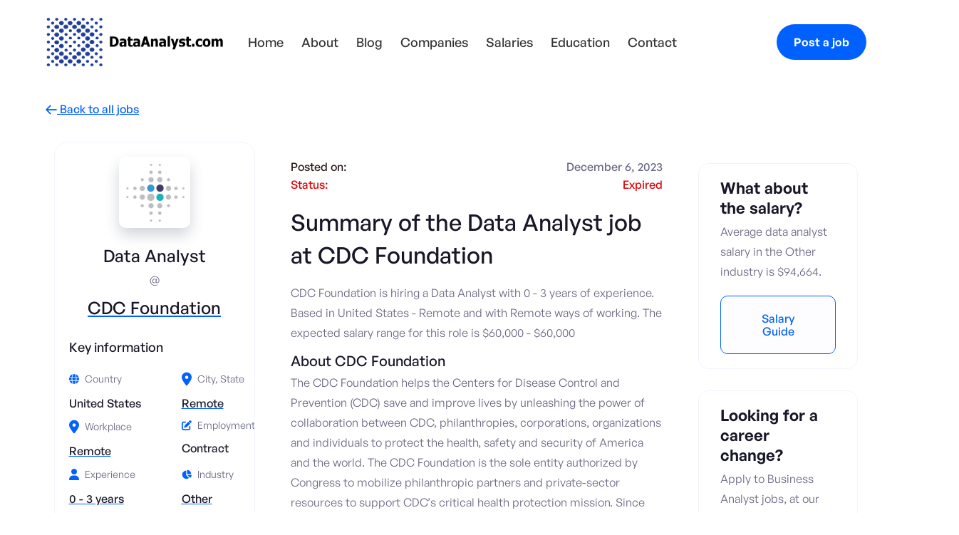

--- FILE ---
content_type: text/html; charset=utf-8
request_url: https://www.dataanalyst.com/job/data-analyst-eb9f4
body_size: 15132
content:
<!DOCTYPE html><!-- Last Published: Wed Dec 10 2025 23:16:08 GMT+0000 (Coordinated Universal Time) --><html data-wf-domain="www.dataanalyst.com" data-wf-page="63a755adecd82620edc8648f" data-wf-site="6357ed6d70d64d11de1de16e" lang="en" data-wf-collection="63a755adecd8268453c864e3" data-wf-item-slug="data-analyst-eb9f4"><head><meta charset="utf-8"/><title>Data Analyst job at CDC Foundation</title><meta content="CDC Foundation is hiring a  Data Analyst, offering $60,000 - $60,000 salary per year. Easily apply, and get hired. New Data Analyst jobs added daily." name="description"/><meta content="Data Analyst job at CDC Foundation" property="og:title"/><meta content="CDC Foundation is hiring a  Data Analyst, offering $60,000 - $60,000 salary per year. Easily apply, and get hired. New Data Analyst jobs added daily." property="og:description"/><meta content="https://cdn.prod.website-files.com/6357ed6d70d64dc6b11de190/658f35cd773e50443aee5804_651fd53aeaf50d50d7d1cdbd_wvVvcSMJgUwdqcsky3SwD960-WX3yeQVkuInLytn_A0.jpeg" property="og:image"/><meta content="Data Analyst job at CDC Foundation" property="twitter:title"/><meta content="CDC Foundation is hiring a  Data Analyst, offering $60,000 - $60,000 salary per year. Easily apply, and get hired. New Data Analyst jobs added daily." property="twitter:description"/><meta content="https://cdn.prod.website-files.com/6357ed6d70d64dc6b11de190/658f35cd773e50443aee5804_651fd53aeaf50d50d7d1cdbd_wvVvcSMJgUwdqcsky3SwD960-WX3yeQVkuInLytn_A0.jpeg" property="twitter:image"/><meta property="og:type" content="website"/><meta content="summary_large_image" name="twitter:card"/><meta content="width=device-width, initial-scale=1" name="viewport"/><link href="https://cdn.prod.website-files.com/6357ed6d70d64d11de1de16e/css/test-job-boad-14e04479e0506e36c5e86cb48.webflow.shared.438c0c954.min.css" rel="stylesheet" type="text/css"/><link href="https://fonts.googleapis.com" rel="preconnect"/><link href="https://fonts.gstatic.com" rel="preconnect" crossorigin="anonymous"/><script src="https://ajax.googleapis.com/ajax/libs/webfont/1.6.26/webfont.js" type="text/javascript"></script><script type="text/javascript">WebFont.load({  google: {    families: ["Montserrat:100,100italic,200,200italic,300,300italic,400,400italic,500,500italic,600,600italic,700,700italic,800,800italic,900,900italic","Open Sans:300,300italic,400,400italic,600,600italic,700,700italic,800,800italic"]  }});</script><script type="text/javascript">!function(o,c){var n=c.documentElement,t=" w-mod-";n.className+=t+"js",("ontouchstart"in o||o.DocumentTouch&&c instanceof DocumentTouch)&&(n.className+=t+"touch")}(window,document);</script><link href="https://cdn.prod.website-files.com/6357ed6d70d64d11de1de16e/64ecfcb29835498ed88675c1_favicon-32x32.png" rel="shortcut icon" type="image/x-icon"/><link href="https://cdn.prod.website-files.com/6357ed6d70d64d11de1de16e/637509b2335ded0f395ef05b_webclip.png" rel="apple-touch-icon"/><link href="rss.xml" rel="alternate" title="RSS Feed" type="application/rss+xml"/><script async="" src="https://www.googletagmanager.com/gtag/js?id=UA-164962716-1"></script><script type="text/javascript">window.dataLayer = window.dataLayer || [];function gtag(){dataLayer.push(arguments);}gtag('js', new Date());gtag('config', 'UA-164962716-1', {'anonymize_ip': true});</script><script async="" src="https://www.googletagmanager.com/gtag/js?id=G-GX36GTV89C"></script><script type="text/javascript">window.dataLayer = window.dataLayer || [];function gtag(){dataLayer.push(arguments);}gtag('set', 'developer_id.dZGVlNj', true);gtag('js', new Date());gtag('config', 'G-GX36GTV89C');</script><script type="text/javascript">
    (function(c,l,a,r,i,t,y){
        c[a]=c[a]||function(){(c[a].q=c[a].q||[]).push(arguments)};
        t=l.createElement(r);t.async=1;t.src="https://www.clarity.ms/tag/"+i;
        y=l.getElementsByTagName(r)[0];y.parentNode.insertBefore(t,y);
    })(window, document, "clarity", "script", "ejs6p0qg4d");
</script>
<!-- End Clarity -->

<script id="jetboost-script" type="text/javascript"> window.JETBOOST_SITE_ID = "cla5qg8r6080f0uwzbtnrbqb3"; (function(d) { var s = d.createElement("script"); s.src = "https://cdn.jetboost.io/jetboost.js"; s.async = 1; d.getElementsByTagName("head")[0].appendChild(s); })(document); </script>

<script src="//ajax.googleapis.com/ajax/libs/jquery/1.11.1/jquery.min.js"></script>
<script type="application/ld+json">
{
  "@context": "https://schema.org",
  "@type": "JobPosting",
  "datePosted": "Dec 10, 2025",
  "description": "CDC Foundation is hiring a  Data Analyst with 0 - 3 years of experience. Based in United States - Remote and with Remote ways of working. 
  
  Job description and responsibilities: &lt;p&gt;The CDC Foundation is working with CDC and state and local authorities to provide surge staff to support surveillance, prevention and response activities within the Overdose Data to Action (OD2A) program and for select unfunded states. The CDC Foundation seeks candidates for a Data Analyst. The Data Analyst will plan, develop, and conduct analysis of overdose surveillance data and data related to overdose prevention efforts.&lt;/p&gt;
&lt;p&gt;Job Highlights&lt;/p&gt;
&lt;ul&gt;
&lt;li&gt;POSITION TITLE: Data Analyst - OD2A Staffing Support&lt;/li&gt;
&lt;li&gt;Location: This position is remote (hybrid if local) &lt;/li&gt;
&lt;li&gt;Position End Date: 06/30/2024 &lt;/li&gt;
&lt;li&gt;Salary: $60,000, Plus Benefits&lt;/li&gt;
&lt;/ul&gt;
&lt;p&gt;Responsibilities&lt;/p&gt;
&lt;ul&gt;
&lt;li&gt;Full life cycle activities of data analytics to include data cleaning, developing analysis and reporting capabilities, and linking databases and data sets&lt;/li&gt;
&lt;li&gt;Continuously monitoring performance and quality control plans to identify improvements in models; perform related work as required&lt;/li&gt;
&lt;li&gt;Perform basic data management, data cleaning and statistical analysis using SAS, R, or other statistical programming language on OD2A data&lt;/li&gt;
&lt;li&gt;Produce and analyze reports for the purposes of monitoring overdose surveillance trends and providing timely data in support of OD2A response and to inform the public&lt;/li&gt;
&lt;li&gt;Collaborate with agency and external groups providing public health surveillance support and data &amp;amp; analytics support to the OD2A response&lt;/li&gt;
&lt;li&gt;Effectively communicate technical and general information regarding OD2A data to a variety of audiences including agency leadership, policy makers and public health professionals&lt;/li&gt;
&lt;/ul&gt;
&lt;p&gt;Special Notes&lt;/p&gt;
&lt;ul&gt;
&lt;li&gt;This role is involved in a dynamic public health program. As such, roles and responsibilities are subject to change as situations evolve. Roles and responsibilities listed above may be expanded upon or updated to match priorities and needs, once written approval is received by both the CDC Foundation and the Jurisdiction in order to best support the public health programming&lt;/li&gt;
&lt;/ul&gt;
 
  
  Requirements and qualifications: &lt;p&gt;Minimum Qualifications&lt;/p&gt;
&lt;ul&gt;
&lt;li&gt;Bachelor’s degree in Statistics, Mathematics, Economics, Computer Science, Information Management, Public Health, or related field&lt;/li&gt;
&lt;li&gt;Master’s degree preferred&lt;/li&gt;
&lt;li&gt;Minimum of one (1) year of full-time, professional work experience with data cleaning, data management and statistical analysis&lt;/li&gt;
&lt;li&gt;Ability to collect, organize, analyze, and disseminate significant amounts of information with attention to detail and accuracy&lt;/li&gt;
&lt;li&gt;Proficiency in navigating computer systems; ability to learn new data systems quickly and to comply with data integrity and security to safeguard all personally identifiable information&lt;/li&gt;
&lt;li&gt;Highly motivated and organized with the ability to work well in teams and independently on multiple simultaneous projects&lt;/li&gt;
&lt;li&gt;Strong written and oral communication skills, with ability to be efficient and consistently deliver high-quality work under time constraints&lt;/li&gt;
&lt;li&gt;Demonstrated ability to work well independently and within teams&lt;/li&gt;
&lt;li&gt;Experience working in a virtual environment with remote partners and teams&lt;/li&gt;
&lt;li&gt;Proficiency in Teams, Zoom, and Microsoft Excel, Word, and PowerPoint. Also, proficiency in common statistical software such as SPSS, SAS, MatLab/R, and/or Biospatial is required&lt;/li&gt;
&lt;/ul&gt;
",
  
  "employmentType": "Contract",
  "experienceRequirements": "0 - 3 years",
  "industry": "Other",
  "jobLocationType": "Remote",
  "jobLocation": {
  "@type": "Place",
  "address": {
    "@type": "PostalAddress",
    "addressLocality": "Remote",
    "addressCountry": "United States"
  }
},
  "qualifications":"&lt;p&gt;Minimum Qualifications&lt;/p&gt;
&lt;ul&gt;
&lt;li&gt;Bachelor’s degree in Statistics, Mathematics, Economics, Computer Science, Information Management, Public Health, or related field&lt;/li&gt;
&lt;li&gt;Master’s degree preferred&lt;/li&gt;
&lt;li&gt;Minimum of one (1) year of full-time, professional work experience with data cleaning, data management and statistical analysis&lt;/li&gt;
&lt;li&gt;Ability to collect, organize, analyze, and disseminate significant amounts of information with attention to detail and accuracy&lt;/li&gt;
&lt;li&gt;Proficiency in navigating computer systems; ability to learn new data systems quickly and to comply with data integrity and security to safeguard all personally identifiable information&lt;/li&gt;
&lt;li&gt;Highly motivated and organized with the ability to work well in teams and independently on multiple simultaneous projects&lt;/li&gt;
&lt;li&gt;Strong written and oral communication skills, with ability to be efficient and consistently deliver high-quality work under time constraints&lt;/li&gt;
&lt;li&gt;Demonstrated ability to work well independently and within teams&lt;/li&gt;
&lt;li&gt;Experience working in a virtual environment with remote partners and teams&lt;/li&gt;
&lt;li&gt;Proficiency in Teams, Zoom, and Microsoft Excel, Word, and PowerPoint. Also, proficiency in common statistical software such as SPSS, SAS, MatLab/R, and/or Biospatial is required&lt;/li&gt;
&lt;/ul&gt;
",
  "responsibilities":"&lt;p&gt;The CDC Foundation is working with CDC and state and local authorities to provide surge staff to support surveillance, prevention and response activities within the Overdose Data to Action (OD2A) program and for select unfunded states. The CDC Foundation seeks candidates for a Data Analyst. The Data Analyst will plan, develop, and conduct analysis of overdose surveillance data and data related to overdose prevention efforts.&lt;/p&gt;
&lt;p&gt;Job Highlights&lt;/p&gt;
&lt;ul&gt;
&lt;li&gt;POSITION TITLE: Data Analyst - OD2A Staffing Support&lt;/li&gt;
&lt;li&gt;Location: This position is remote (hybrid if local) &lt;/li&gt;
&lt;li&gt;Position End Date: 06/30/2024 &lt;/li&gt;
&lt;li&gt;Salary: $60,000, Plus Benefits&lt;/li&gt;
&lt;/ul&gt;
&lt;p&gt;Responsibilities&lt;/p&gt;
&lt;ul&gt;
&lt;li&gt;Full life cycle activities of data analytics to include data cleaning, developing analysis and reporting capabilities, and linking databases and data sets&lt;/li&gt;
&lt;li&gt;Continuously monitoring performance and quality control plans to identify improvements in models; perform related work as required&lt;/li&gt;
&lt;li&gt;Perform basic data management, data cleaning and statistical analysis using SAS, R, or other statistical programming language on OD2A data&lt;/li&gt;
&lt;li&gt;Produce and analyze reports for the purposes of monitoring overdose surveillance trends and providing timely data in support of OD2A response and to inform the public&lt;/li&gt;
&lt;li&gt;Collaborate with agency and external groups providing public health surveillance support and data &amp;amp; analytics support to the OD2A response&lt;/li&gt;
&lt;li&gt;Effectively communicate technical and general information regarding OD2A data to a variety of audiences including agency leadership, policy makers and public health professionals&lt;/li&gt;
&lt;/ul&gt;
&lt;p&gt;Special Notes&lt;/p&gt;
&lt;ul&gt;
&lt;li&gt;This role is involved in a dynamic public health program. As such, roles and responsibilities are subject to change as situations evolve. Roles and responsibilities listed above may be expanded upon or updated to match priorities and needs, once written approval is received by both the CDC Foundation and the Jurisdiction in order to best support the public health programming&lt;/li&gt;
&lt;/ul&gt;
",
  "incentiveCompensation":"&lt;p&gt;Salary: $60,000, Plus Benefits&lt;/p&gt;
",
  "hiringOrganization": {
  "@type": "Organization",
  "name": "CDC Foundation",
  "sameAs": "https://www.cdcfoundation.org/"
},
  "salaryCurrency": "USD",
  "title": " Data Analyst",
  
  
  "baseSalary": {
  "@type": "MonetaryAmount",
  "currency": "USD",
  "value": {
    "@type": "QuantitativeValue",
    "minValue": 60000,
    "maxValue": 60000,
    "unitText": "YEAR"
  }
}
}

</script>
<script type="text/javascript">window.__WEBFLOW_CURRENCY_SETTINGS = {"currencyCode":"USD","symbol":"$","decimal":".","fractionDigits":2,"group":",","template":"{{wf {\"path\":\"symbol\",\"type\":\"PlainText\"} }} {{wf {\"path\":\"amount\",\"type\":\"CommercePrice\"} }} {{wf {\"path\":\"currencyCode\",\"type\":\"PlainText\"} }}","hideDecimalForWholeNumbers":false};</script></head><body class="body-2"><div data-animation="default" class="header w-nav" data-easing2="ease" data-easing="ease" data-collapse="medium" data-w-id="58db7844-5919-d71b-dd74-2323ed8dffe9" role="banner" data-duration="400" data-doc-height="1"><div class="header-wrapper-90 w-container"><div class="header-wrapper-mobile"><div class="split-content-mobile"><a href="/" class="brand-copy w-nav-brand"><img src="https://cdn.prod.website-files.com/6357ed6d70d64d11de1de16e/639a153bfe0fbe30aa4cba40_Banner-Final-01.png" width="70" height="70" sizes="70px" alt="Header Banner" srcset="https://cdn.prod.website-files.com/6357ed6d70d64d11de1de16e/639a153bfe0fbe30aa4cba40_Banner-Final-01-p-500.png 500w, https://cdn.prod.website-files.com/6357ed6d70d64d11de1de16e/639a153bfe0fbe30aa4cba40_Banner-Final-01-p-800.png 800w, https://cdn.prod.website-files.com/6357ed6d70d64d11de1de16e/639a153bfe0fbe30aa4cba40_Banner-Final-01-p-1080.png 1080w, https://cdn.prod.website-files.com/6357ed6d70d64d11de1de16e/639a153bfe0fbe30aa4cba40_Banner-Final-01-p-1600.png 1600w, https://cdn.prod.website-files.com/6357ed6d70d64d11de1de16e/639a153bfe0fbe30aa4cba40_Banner-Final-01-p-2000.png 2000w, https://cdn.prod.website-files.com/6357ed6d70d64d11de1de16e/639a153bfe0fbe30aa4cba40_Banner-Final-01-p-2600.png 2600w, https://cdn.prod.website-files.com/6357ed6d70d64d11de1de16e/639a153bfe0fbe30aa4cba40_Banner-Final-01-p-3200.png 3200w" class="header-logo-full-copy"/></a><a href="/" class="brand-copy w-nav-brand"><img src="https://cdn.prod.website-files.com/6357ed6d70d64d11de1de16e/63a0f69634a2ff3b4f072ef1_Default_Logo-01.png" width="70" height="70" sizes="70px" alt="DA mobile logo" srcset="https://cdn.prod.website-files.com/6357ed6d70d64d11de1de16e/63a0f69634a2ff3b4f072ef1_Default_Logo-01-p-500.png 500w, https://cdn.prod.website-files.com/6357ed6d70d64d11de1de16e/63a0f69634a2ff3b4f072ef1_Default_Logo-01-p-800.png 800w, https://cdn.prod.website-files.com/6357ed6d70d64d11de1de16e/63a0f69634a2ff3b4f072ef1_Default_Logo-01-p-1080.png 1080w, https://cdn.prod.website-files.com/6357ed6d70d64d11de1de16e/63a0f69634a2ff3b4f072ef1_Default_Logo-01.png 1932w" class="header-logo-full-copy-copy"/></a></div><div class="split-content header-center"><nav role="navigation" class="nav-menu w-nav-menu"><ul role="list" class="header-navigation"><li class="nav-item-wrapper"><a href="/" class="nav-link cf-body---18px">Home</a></li><li class="nav-item-wrapper"><a href="/about" class="nav-link cf-body---18px">About</a></li><li class="nav-item-wrapper"><a href="/blog" class="nav-link cf-body---18px">Blog</a></li><li class="nav-item-wrapper-companies"><a href="/companies" class="nav-link-companies cf-body---18px">Companies</a></li><li class="nav-item-wrapper"><a href="/data-analyst-salary" class="nav-link cf-body---18px">Salaries</a></li><li class="nav-item-wrapper"><a href="/education" class="nav-link cf-body---18px">Education</a></li><li class="nav-item-wrapper"><a href="/contact" class="nav-link cf-body---18px">Contact</a></li></ul></nav></div><div class="split-content header-left"><div class="menu-button-2 w-nav-button"><div class="header-menu-button-icon-wrapper"><div class="icon-wrapper"><div class="header-menu-button-icon-top"></div><div class="header-menu-button-icon-medium"></div><div class="header-menu-button-icon-bottom"></div></div></div></div></div><a href="/post-a-job" class="mobile-button-in-menu-copy mobile-header-button-copy-copy w-button">Post a job</a><a href="/post-a-job" class="mobile-button-in-menu mobile-header-button-copy w-button">Post a job</a></div><div id="pop-up-wrapper" class="pop-up-wrapper"><div data-w-id="cae8207f-0f54-4dda-1efb-89e78d67e798" class="pop-up-back"></div><div class="pop-up-box"><img width="18" data-w-id="cae8207f-0f54-4dda-1efb-89e78d67e79a" alt="exit button" src="https://cdn.prod.website-files.com/6357ed6d70d64d11de1de16e/66866d275f8a40a7d1d38ea3_Exit%20Icon.svg" loading="lazy" class="pop-up-exit-button"/><div class="pop-up-text-box"><h2 class="pop-up-header">Get <strong>free</strong> insights <em>delivered to your email.</em></h2><p class="pop-up-paragraph">Subscribe and receive monthly insights into the data analyst job market, data analyst salary guide updates and interviews with experienced professionals to help you grow your career.</p></div><div class="form-7 w-form"><form id="wf-form-Pop-Up-Form" name="wf-form-Pop-Up-Form" data-name="Pop Up Form" method="get" class="pop-up-form" data-wf-page-id="63a755adecd82620edc8648f" data-wf-element-id="cae8207f-0f54-4dda-1efb-89e78d67e7a1"><input class="pop-up-text-input w-input" maxlength="256" name="field" data-name="" placeholder="Enter your email" type="email" id="field" required=""/><div class="pop-up-subscribe"><label for="name" class="wbs-form-label-copy-copy">Would you like to receive job alerts? </label><div class="div-block-20"><label id="w-node-_696589b1-2255-3f8a-813c-a3ee1061f292-ed8dffe9" class="w-checkbox checkbox-field-2"><input type="checkbox" id="Entry" name="Entry" data-name="Entry" class="w-checkbox-input checkbox-3"/><span class="checkbox-label-3-copy w-form-label" for="Entry">Entry Level</span></label><label class="w-checkbox checkbox-field-3"><input type="checkbox" id="Senior" name="Senior" data-name="Senior" class="w-checkbox-input checkbox-4"/><span class="checkbox-label-4-copy w-form-label" for="Senior">Senior roles</span></label><label id="w-node-_696589b1-2255-3f8a-813c-a3ee1061f29a-ed8dffe9" class="w-checkbox checkbox-field-4"><input type="checkbox" id="Lead" name="Lead" data-name="Lead" class="w-checkbox-input checkbox-2"/><span class="checkbox-label-5-copy w-form-label" for="Lead">Lead roles</span></label><label class="w-checkbox checkbox-field-5"><input type="checkbox" id="No-alerts" name="No-alerts" data-name="No alerts" class="w-checkbox-input checkbox-5"/><span class="checkbox-label-6-copy w-form-label" for="No-alerts">No job alerts</span></label></div></div><input type="submit" data-wait="Please wait..." class="pop-up-button w-button" value="Join now"/></form><div class="pop-up-form-success w-form-done"><div>Thank you for signing up to our newsletter!</div></div><div class="popup-form-error w-form-fail"><div>Oops! Something went wrong while submitting the form.</div></div></div><div class="pop-up-testimonial"><div class="div-block-8"><div class="combine-clients1_rate"><div><div><strong>Join other 7,500+ data analysts</strong></div></div><div class="div-block-11"><div class="combine-icon_color3"><div class="combine-icon_small w-embed"><svg width="currentWidth" height="currentHeight" viewBox="0 0 24 24" fill="none" xmlns="http://www.w3.org/2000/svg">
<path fill-rule="evenodd" clip-rule="evenodd" d="M12 1C12.3806 1 12.7283 1.21607 12.8967 1.55738L15.7543 7.34647L22.1447 8.28051C22.5212 8.33555 22.8339 8.59956 22.9513 8.96157C23.0687 9.32358 22.9704 9.72083 22.6978 9.98636L18.0746 14.4894L19.1656 20.851C19.23 21.2261 19.0757 21.6053 18.7678 21.8291C18.4598 22.0528 18.0515 22.0823 17.7146 21.9051L12 18.8998L6.28548 21.9051C5.94856 22.0823 5.54027 22.0528 5.2323 21.8291C4.92432 21.6053 4.77007 21.2261 4.83442 20.851L5.92551 14.4894L1.3023 9.98636C1.02968 9.72083 0.931405 9.32358 1.04878 8.96157C1.16616 8.59956 1.47884 8.33555 1.8554 8.28051L8.24577 7.34647L11.1033 1.55738C11.2718 1.21607 11.6194 1 12 1Z" fill="currentColor"/>
</svg></div></div><div class="combine-icon_color3"><div class="combine-icon_small w-embed"><svg width="currentWidth" height="currentHeight" viewBox="0 0 24 24" fill="none" xmlns="http://www.w3.org/2000/svg">
<path fill-rule="evenodd" clip-rule="evenodd" d="M12 1C12.3806 1 12.7283 1.21607 12.8967 1.55738L15.7543 7.34647L22.1447 8.28051C22.5212 8.33555 22.8339 8.59956 22.9513 8.96157C23.0687 9.32358 22.9704 9.72083 22.6978 9.98636L18.0746 14.4894L19.1656 20.851C19.23 21.2261 19.0757 21.6053 18.7678 21.8291C18.4598 22.0528 18.0515 22.0823 17.7146 21.9051L12 18.8998L6.28548 21.9051C5.94856 22.0823 5.54027 22.0528 5.2323 21.8291C4.92432 21.6053 4.77007 21.2261 4.83442 20.851L5.92551 14.4894L1.3023 9.98636C1.02968 9.72083 0.931405 9.32358 1.04878 8.96157C1.16616 8.59956 1.47884 8.33555 1.8554 8.28051L8.24577 7.34647L11.1033 1.55738C11.2718 1.21607 11.6194 1 12 1Z" fill="currentColor"/>
</svg></div></div><div class="combine-icon_color3"><div class="combine-icon_small w-embed"><svg width="currentWidth" height="currentHeight" viewBox="0 0 24 24" fill="none" xmlns="http://www.w3.org/2000/svg">
<path fill-rule="evenodd" clip-rule="evenodd" d="M12 1C12.3806 1 12.7283 1.21607 12.8967 1.55738L15.7543 7.34647L22.1447 8.28051C22.5212 8.33555 22.8339 8.59956 22.9513 8.96157C23.0687 9.32358 22.9704 9.72083 22.6978 9.98636L18.0746 14.4894L19.1656 20.851C19.23 21.2261 19.0757 21.6053 18.7678 21.8291C18.4598 22.0528 18.0515 22.0823 17.7146 21.9051L12 18.8998L6.28548 21.9051C5.94856 22.0823 5.54027 22.0528 5.2323 21.8291C4.92432 21.6053 4.77007 21.2261 4.83442 20.851L5.92551 14.4894L1.3023 9.98636C1.02968 9.72083 0.931405 9.32358 1.04878 8.96157C1.16616 8.59956 1.47884 8.33555 1.8554 8.28051L8.24577 7.34647L11.1033 1.55738C11.2718 1.21607 11.6194 1 12 1Z" fill="currentColor"/>
</svg></div></div><div class="combine-icon_color3"><div class="combine-icon_small w-embed"><svg width="currentWidth" height="currentHeight" viewBox="0 0 24 24" fill="none" xmlns="http://www.w3.org/2000/svg">
<path fill-rule="evenodd" clip-rule="evenodd" d="M12 1C12.3806 1 12.7283 1.21607 12.8967 1.55738L15.7543 7.34647L22.1447 8.28051C22.5212 8.33555 22.8339 8.59956 22.9513 8.96157C23.0687 9.32358 22.9704 9.72083 22.6978 9.98636L18.0746 14.4894L19.1656 20.851C19.23 21.2261 19.0757 21.6053 18.7678 21.8291C18.4598 22.0528 18.0515 22.0823 17.7146 21.9051L12 18.8998L6.28548 21.9051C5.94856 22.0823 5.54027 22.0528 5.2323 21.8291C4.92432 21.6053 4.77007 21.2261 4.83442 20.851L5.92551 14.4894L1.3023 9.98636C1.02968 9.72083 0.931405 9.32358 1.04878 8.96157C1.16616 8.59956 1.47884 8.33555 1.8554 8.28051L8.24577 7.34647L11.1033 1.55738C11.2718 1.21607 11.6194 1 12 1Z" fill="currentColor"/>
</svg></div></div><div class="combine-icon_color3"><div class="combine-icon_small w-embed"><svg width="currentWidth" height="currentHeight" viewBox="0 0 24 24" fill="none" xmlns="http://www.w3.org/2000/svg">
<path fill-rule="evenodd" clip-rule="evenodd" d="M12 1C12.3806 1 12.7283 1.21607 12.8967 1.55738L15.7543 7.34647L22.1447 8.28051C22.5212 8.33555 22.8339 8.59956 22.9513 8.96157C23.0687 9.32358 22.9704 9.72083 22.6978 9.98636L18.0746 14.4894L19.1656 20.851C19.23 21.2261 19.0757 21.6053 18.7678 21.8291C18.4598 22.0528 18.0515 22.0823 17.7146 21.9051L12 18.8998L6.28548 21.9051C5.94856 22.0823 5.54027 22.0528 5.2323 21.8291C4.92432 21.6053 4.77007 21.2261 4.83442 20.851L5.92551 14.4894L1.3023 9.98636C1.02968 9.72083 0.931405 9.32358 1.04878 8.96157C1.16616 8.59956 1.47884 8.33555 1.8554 8.28051L8.24577 7.34647L11.1033 1.55738C11.2718 1.21607 11.6194 1 12 1Z" fill="currentColor"/>
</svg></div></div></div></div></div><div class="div-block-10"><div class="combine-clients1_image-wrapper"><img src="https://cdn.prod.website-files.com/6357ed6d70d64d11de1de16e/66cf7670d4067222c4bcc531_maggie%20(1).jpg" loading="lazy" alt="client" class="combine-clients1_image"/></div><div class="combine-clients1_image-wrapper"><img src="https://cdn.prod.website-files.com/6357ed6d70d64d11de1de16e/66cf7670f6a3fac290b77e82_selvin%20(1).jpeg" loading="lazy" alt="client" class="combine-clients1_image"/></div><div class="combine-clients1_image-wrapper"><img src="https://cdn.prod.website-files.com/6357ed6d70d64d11de1de16e/66cf7670553d046f2aa12fe9_eugene%20(1).jpeg" loading="lazy" alt="client" class="combine-clients1_image"/></div><div class="combine-clients1_image-wrapper"><img src="https://cdn.prod.website-files.com/6357ed6d70d64d11de1de16e/66cf7670dc03d7a483dfdf8f_am%20(1).jpeg" loading="lazy" alt="client" class="combine-clients1_image"/></div><div class="combine-clients1_image-wrapper"><img src="https://cdn.prod.website-files.com/6357ed6d70d64d11de1de16e/66867ab231e9a0524496b968_1715941457589.jpeg" loading="lazy" alt="client" class="combine-clients1_image"/></div></div></div></div></div></div></div><div class="section"><div class="container-default w-container"><a href="/data-analyst-jobs" class="backlink"><span class="backlink-arrow"></span> Back to all jobs </a></div></div><section class="section-7 jobs"><div class="container-20"><div class="job-wrapper"><div class="job-flex"><div class="job-sticky-2"><div class="job_title-wrap"><div class="div-block-5"><img loading="lazy" width="150" height="150" src="https://cdn.prod.website-files.com/6357ed6d70d64dc6b11de190/658f35cd773e50443aee5804_651fd53aeaf50d50d7d1cdbd_wvVvcSMJgUwdqcsky3SwD960-WX3yeQVkuInLytn_A0.jpeg" alt=" Data Analyst at CDC Foundation" id="w-node-_02eb1887-879d-9438-db93-fa1475baf01d-edc8648f" class="podcast-cover-2"/></div><div class="welcome-wrapper"><div class="w-embed"><h3> Data Analyst</h3></div><div class="text-size-large">@</div><a href="/company/cdc-foundation" class="w-inline-block"><h4 class="heading-style-h4-2 company-heading">CDC Foundation</h4></a></div><h3 class="text">Key information</h3><div class="links-grid"><div id="w-node-_4a361bed-a024-650b-c7c1-e0edb49134b1-edc8648f" class="card-job-post-category-wrapper"><div class="card-job-post-category-title-wrapper"><img src="https://cdn.prod.website-files.com/6357ed6d70d64d11de1de16e/6366999a26b9af8a633c3964_globe-blue-full.svg" alt="global icon" width="20" height="20" class="card-job-post-category-title-icon"/><div>Country</div></div><div class="card-job-post-category-text">United States</div></div><div id="w-node-_4a361bed-a024-650b-c7c1-e0edb49134b7-edc8648f" class="card-job-post-category-wrapper"><div class="card-job-post-category-title-wrapper"><img src="https://cdn.prod.website-files.com/6357ed6d70d64d11de1de16e/636699aef31a18bbde297a72_location-dot-blue-full.svg" alt="location icon" width="20" height="20" class="card-job-post-category-title-icon"/><div>City, State</div></div><a href="/states/remote" class="link-block-6 w-inline-block"><div class="card-job-post-category-text">Remote</div></a></div><div id="w-node-_4a361bed-a024-650b-c7c1-e0edb49134be-edc8648f" class="card-job-post-category-wrapper"><div class="card-job-post-category-title-wrapper"><img src="https://cdn.prod.website-files.com/6357ed6d70d64d11de1de16e/636699aef31a18bbde297a72_location-dot-blue-full.svg" alt="location icon" width="20" height="20" class="card-job-post-category-title-icon"/><div>Workplace</div></div><a href="/workplace/remote" class="link-block-5 w-inline-block"><div class="card-job-post-category-text">Remote</div></a></div><div id="w-node-_4a361bed-a024-650b-c7c1-e0edb49134c5-edc8648f" class="card-job-post-category-wrapper"><div class="card-job-post-category-title-wrapper"><img src="https://cdn.prod.website-files.com/6357ed6d70d64d11de1de16e/63669c36ca5ec42229ad9256_pen-to-square-blue-full.svg" alt="employment logo" class="card-job-post-category-title-icon"/><div>Employment</div></div><div class="card-job-post-category-text">Contract</div></div><div id="w-node-_4a361bed-a024-650b-c7c1-e0edb49134cb-edc8648f" class="card-job-post-category-wrapper"><div class="card-job-post-category-title-wrapper"><img src="https://cdn.prod.website-files.com/6357ed6d70d64d11de1de16e/636699d50001030045e3af87_user-blue-full.svg" alt="experience icon" width="20" height="20" class="card-job-post-category-title-icon"/><div>Experience</div></div><a href="/job-experience/entry-level-data-analyst-jobs" class="link-block-6 w-inline-block"><div class="card-job-post-category-text">0 - 3 years</div></a></div><div id="w-node-_4a361bed-a024-650b-c7c1-e0edb49134d2-edc8648f" class="card-job-post-category-wrapper"><div class="card-job-post-category-title-wrapper"><img src="https://cdn.prod.website-files.com/6357ed6d70d64d11de1de16e/636696944afacc296266462f_chart-pie-blue-full.svg" alt="industry icon" width="20" height="20" class="card-job-post-category-title-icon"/><div>Industry</div></div><a href="/industry/other" class="link-block-3 w-inline-block"><div class="card-job-post-category-text">Other</div></a></div><div id="w-node-_4a361bed-a024-650b-c7c1-e0edb49134d9-edc8648f" class="card-job-post-category-wrapper"><div class="card-job-post-category-title-wrapper"><img src="https://cdn.prod.website-files.com/6357ed6d70d64d11de1de16e/63669b75321d9771b92e841e_sack-dollar-blue-full.svg" alt="salary logo" width="20" height="20" class="card-job-post-category-title-icon"/><div>Salary</div></div><div class="card-job-post-category-text-salary">$60,000 - $60,000</div></div></div><div class="div-block-4-mobile-copy-copy w-condition-invisible"><a id="Apply-Now-Button" href="https://dataanalyst.com" target="_blank" class="button-primary apply-now-button mobile-button-in-menu plausible-event-name--button w-button">Apply now</a></div><div class="spacer-30"></div><a id="Apply-Now-Button" data-event-label="Apply now" href="https://dataanalyst.com" target="_blank" class="button-primary apply-now-button mobile-button-in-menu ga-event w-condition-invisible w-button">Apply now</a></div></div><div class="job-left"><div class="job-body"><div class="job_description"><div class="wrapper wrapper-published"><div class="job-description-date-text">Posted on: </div><div id="w-node-_25b5fbcd-a0fd-3673-2f61-203f3260ed1d-edc8648f" class="text-block-12">December 6, 2023</div></div><div class="wrapper wrapper-published-expired"><div class="job-description-date-text-expired">Status: </div><div id="w-node-fef01ad6-b42a-13bc-b015-37a6b2e56d1d-edc8648f" class="text-block-expired">Expired<br/></div></div><div class="wrapper wrapper-published-views w-condition-invisible"><div class="job-description-date-text">Views: </div><div id="w-node-_491fe109-0f57-f89f-c32b-a6aa2393b407-edc8648f" class="text-block-12">0</div></div><div class="html-embed-18 w-embed"><h2>Summary of the  Data Analyst job at CDC Foundation</h2></div><div class="w-embed">CDC Foundation is hiring a  Data Analyst with 0 - 3 years of experience. 
Based in United States - Remote and with Remote ways of working. The expected salary range for this role is $60,000 - $60,000</div><div class="title h3-size role-heading w-embed">About CDC Foundation</div><div class="rich-text-block-2 w-richtext"><p>The CDC Foundation helps the Centers for Disease Control and Prevention (CDC) save and improve lives by unleashing the power of collaboration between CDC, philanthropies, corporations, organizations and individuals to protect the health, safety and security of America and the world. The CDC Foundation is the sole entity authorized by Congress to mobilize philanthropic partners and private-sector resources to support CDC’s critical health protection mission. Since 1995, the CDC Foundation has launched approximately 1,000 programs and raised over $740 million. The CDC Foundation managed over 300 CDC-led programs in the United States and in more than 130 countries last year. </p>
</div><div class="title h3-size job-rich-text w-embed"> Data Analyst job description</div><div class="rich-text-block-3 w-richtext"><p>The CDC Foundation is working with CDC and state and local authorities to provide surge staff to support surveillance, prevention and response activities within the Overdose Data to Action (OD2A) program and for select unfunded states. The CDC Foundation seeks candidates for a Data Analyst. The Data Analyst will plan, develop, and conduct analysis of overdose surveillance data and data related to overdose prevention efforts.</p>
<p>Job Highlights</p>
<ul>
<li>POSITION TITLE: Data Analyst - OD2A Staffing Support</li>
<li>Location: This position is remote (hybrid if local) </li>
<li>Position End Date: 06/30/2024 </li>
<li>Salary: $60,000, Plus Benefits</li>
</ul>
<p>Responsibilities</p>
<ul>
<li>Full life cycle activities of data analytics to include data cleaning, developing analysis and reporting capabilities, and linking databases and data sets</li>
<li>Continuously monitoring performance and quality control plans to identify improvements in models; perform related work as required</li>
<li>Perform basic data management, data cleaning and statistical analysis using SAS, R, or other statistical programming language on OD2A data</li>
<li>Produce and analyze reports for the purposes of monitoring overdose surveillance trends and providing timely data in support of OD2A response and to inform the public</li>
<li>Collaborate with agency and external groups providing public health surveillance support and data &amp; analytics support to the OD2A response</li>
<li>Effectively communicate technical and general information regarding OD2A data to a variety of audiences including agency leadership, policy makers and public health professionals</li>
</ul>
<p>Special Notes</p>
<ul>
<li>This role is involved in a dynamic public health program. As such, roles and responsibilities are subject to change as situations evolve. Roles and responsibilities listed above may be expanded upon or updated to match priorities and needs, once written approval is received by both the CDC Foundation and the Jurisdiction in order to best support the public health programming</li>
</ul>
</div><div class="title h3-size job-rich-text w-embed"> Data Analyst job requirements</div><div class="rich-text-block-4 w-richtext"><p>Minimum Qualifications</p>
<ul>
<li>Bachelor’s degree in Statistics, Mathematics, Economics, Computer Science, Information Management, Public Health, or related field</li>
<li>Master’s degree preferred</li>
<li>Minimum of one (1) year of full-time, professional work experience with data cleaning, data management and statistical analysis</li>
<li>Ability to collect, organize, analyze, and disseminate significant amounts of information with attention to detail and accuracy</li>
<li>Proficiency in navigating computer systems; ability to learn new data systems quickly and to comply with data integrity and security to safeguard all personally identifiable information</li>
<li>Highly motivated and organized with the ability to work well in teams and independently on multiple simultaneous projects</li>
<li>Strong written and oral communication skills, with ability to be efficient and consistently deliver high-quality work under time constraints</li>
<li>Demonstrated ability to work well independently and within teams</li>
<li>Experience working in a virtual environment with remote partners and teams</li>
<li>Proficiency in Teams, Zoom, and Microsoft Excel, Word, and PowerPoint. Also, proficiency in common statistical software such as SPSS, SAS, MatLab/R, and/or Biospatial is required</li>
</ul>
</div><div class="title h3-size job-rich-text w-embed">What we offer at CDC Foundation</div><div class="rich-text-block w-richtext"><p>Salary: $60,000, Plus Benefits</p>
</div><div class="div-block-4-mobile-copy-copy w-condition-invisible"><a id="Apply-Now-Button" href="https://dataanalyst.com" target="_blank" class="button-primary apply-now-button mobile-button-in-menu plausible-event-name--button w-button">Apply now</a></div><div class="job_sticky-card-2 mobile-apply w-condition-invisible"><div class="job-square-2"><div class="embed-icon w-embed"><svg width="30" height="30" viewBox="0 0 30 30" fill="none" xmlns="http://www.w3.org/2000/svg">
<g clip-path="url(#clip0_1592_46)">
<path d="M21.3466 11.5381L12.8803 19.615L8.6543 15.5765" stroke="currentColor" stroke-width="2" stroke-linecap="round" stroke-linejoin="round"/>
<path d="M15.0005 28.8466C22.6475 28.8466 28.8466 22.6475 28.8466 15.0005C28.8466 7.35343 22.6475 1.1543 15.0005 1.1543C7.35343 1.1543 1.1543 7.35343 1.1543 15.0005C1.1543 22.6475 7.35343 28.8466 15.0005 28.8466Z" stroke="currentColor" stroke-width="2" stroke-linecap="round" stroke-linejoin="round"/>
</g>
<defs>
<clipPath id="clip0_1592_46">
<rect width="30" height="30" fill="white"/>
</clipPath>
</defs>
</svg></div></div><div class="spacer-15"></div><p class="h4">Apply now</p><div class="spacer-15"></div><p class="paragraph-8">Please mention: “I found this job at DataAnalyst.com” in your application, it will help us offer you more opportunities.</p><div class="spacer-20"></div><a id="Apply-Now-Button" data-event-label="Apply now" href="https://dataanalyst.com" target="_blank" class="button-primary-right apply-now-button mobile-button-in-menu ga-event w-button">Apply now</a></div></div><h2 class="when-applying">Please mention “I found this job at DataAnalyst.com!” in your application, it will help us offer you more opportunities</h2><a id="Apply-Now-Button" data-event-label="Apply now" href="https://dataanalyst.com" target="_blank" class="button-primary apply-now-button mobile-button-in-menu hidden ga-event w-condition-invisible w-button">Apply now</a><div class="hacks-4_component w-condition-invisible w-form"><form id="wf-form-Expired-job-report" name="wf-form-Expired-job-report" data-name="Expired job report" method="post" class="hacks-4_form" data-wf-page-id="63a755adecd82620edc8648f" data-wf-element-id="b46c3f1f-8bc5-2a68-d5ad-0fb50a8b4155"><input class="hacks-4_input w-input" maxlength="256" name="Name-2" data-name="Name 2" placeholder="Name" type="text" id="Name-2"/><input fs-hacks-element="page-url-input" class="hacks-4_input w-input" maxlength="256" name="Page-URL-2" data-name="Page URL 2" placeholder="Page URL" type="text" id="Page-URL-2"/><div fs-hacks-element="show-page-url" class="hacks-4_page-url">insertpageurl</div><input type="submit" data-wait="Please wait..." class="submit-button-4 w-button" value="Report Expired job listing"/></form><div class="success-message-4 w-form-done"><div>Thank you for reporting</div></div><div class="error-message-5 w-form-fail"><div class="text-block-44">Oops! Something went wrong while submitting the form.</div></div></div></div></div><div class="job-sticky-3"><div class="job_sticky-card-2 mobile-apply w-condition-invisible"><div class="job-square-2"><div class="embed-icon w-embed"><svg width="30" height="30" viewBox="0 0 30 30" fill="none" xmlns="http://www.w3.org/2000/svg">
<g clip-path="url(#clip0_1592_46)">
<path d="M21.3466 11.5381L12.8803 19.615L8.6543 15.5765" stroke="currentColor" stroke-width="2" stroke-linecap="round" stroke-linejoin="round"/>
<path d="M15.0005 28.8466C22.6475 28.8466 28.8466 22.6475 28.8466 15.0005C28.8466 7.35343 22.6475 1.1543 15.0005 1.1543C7.35343 1.1543 1.1543 7.35343 1.1543 15.0005C1.1543 22.6475 7.35343 28.8466 15.0005 28.8466Z" stroke="currentColor" stroke-width="2" stroke-linecap="round" stroke-linejoin="round"/>
</g>
<defs>
<clipPath id="clip0_1592_46">
<rect width="30" height="30" fill="white"/>
</clipPath>
</defs>
</svg></div></div><div class="spacer-15"></div><p class="h4">Apply now</p><div class="spacer-15"></div><p class="paragraph-8">Please mention: “I found this job at DataAnalyst.com” in your application, it will help us offer you more opportunities.</p><div class="spacer-20"></div><a id="Apply-Now-Button" data-event-label="Apply now" href="https://dataanalyst.com" target="_blank" class="button-primary-right apply-now-button mobile-button-in-menu ga-event w-button">Apply now</a></div><div class="spacer-30-2 mobile-apply-spacer"></div><article class="job_sticky-card-2 about-company"><p class="h4">What about the salary?</p><div class="html-embed-19 salary-set w-embed">Average data analyst salary in the Other industry is $94,664.</div><div class="spacer-15"></div><a href="/company/cdc-foundation" class="button-primary view-company w-button">Salary Guide</a></article><div class="spacer-30-2 mobile-apply-spacer w-condition-invisible"></div><div class="spacer-30-expired"></div><div class="job_sticky-card-2 about-company"><p class="h4">Looking for a career change?</p><div class="html-embed-19 salary-set w-embed">Apply to Business Analyst jobs, at our network site.</div><div class="spacer-15"></div><a href="https://businessanalyst.com/?referrer=DataAnalyst.com" target="_blank" class="button-primary businessanalyst w-button">BusinessAnalyst<br/>.com</a></div></div></div></div></div></section><div class="section job-post"><div class="container-default w-container"><div class="job-post-wrapper"><div class="split-content job-post-body"><div class="card job-post"><div data-w-id="ebcc2b89-9ed8-8b91-2d0e-6dfaa089b244" class="image-wrapper card-job-post"><img src="" alt="CDC Foundation" class="image card-job-post w-dyn-bind-empty"/></div><div class="card-job-post-content"><div class="card-job-post-content-top"><div class="card-job-post-title-wrapper"><div class="image-wrapper card-job-post-logo"><img src="https://cdn.prod.website-files.com/6357ed6d70d64dc6b11de190/658f35cd773e50443aee5804_651fd53aeaf50d50d7d1cdbd_wvVvcSMJgUwdqcsky3SwD960-WX3yeQVkuInLytn_A0.jpeg" alt="" class="image card-job-post-logo"/></div><h2 class="title h2-size card-job-post">CDC Foundation</h2><h2 class="title h3-size job-description">is hiring</h2><h1 class="title h2-size card-job-post"> Data Analyst</h1></div><div id="w-node-_975b4024-788a-1476-f38c-6bacaeac69c4-edc8648f" class="card-job-post-categories-wrapper"><div id="w-node-_3cf67e3d-6ea4-6a72-ea55-ed88d189d8bd-edc8648f" class="card-job-post-category-wrapper"><div class="card-job-post-category-title-wrapper"><img src="https://cdn.prod.website-files.com/6357ed6d70d64d11de1de16e/6366999a26b9af8a633c3964_globe-blue-full.svg" alt="global icon" width="20" height="20" class="card-job-post-category-title-icon"/><div>Country</div></div><div class="card-job-post-category-text">United States</div></div><div id="w-node-c415de31-f308-2f11-765c-1d1477365778-edc8648f" class="card-job-post-category-wrapper"><div class="card-job-post-category-title-wrapper"><img src="https://cdn.prod.website-files.com/6357ed6d70d64d11de1de16e/636696944afacc296266462f_chart-pie-blue-full.svg" alt="industry icon" width="20" height="20" class="card-job-post-category-title-icon"/><div>Industry</div></div><div class="card-job-post-category-text">Other</div></div><div id="w-node-b980dfe5-46bb-21d1-15f1-0ddb389732e4-edc8648f" class="card-job-post-category-wrapper"><div class="card-job-post-category-title-wrapper"><img src="https://cdn.prod.website-files.com/6357ed6d70d64d11de1de16e/636699aef31a18bbde297a72_location-dot-blue-full.svg" alt="location icon" width="20" height="20" class="card-job-post-category-title-icon"/><div>Workplace</div></div><div class="card-job-post-category-text">Remote</div></div><div id="w-node-_93753d57-4963-55f4-9467-f479c762ddc4-edc8648f" class="card-job-post-category-wrapper"><div class="card-job-post-category-title-wrapper"><img src="https://cdn.prod.website-files.com/6357ed6d70d64d11de1de16e/63669c36ca5ec42229ad9256_pen-to-square-blue-full.svg" alt="employment logo" class="card-job-post-category-title-icon"/><div>Employment Type</div></div><div class="card-job-post-category-text">Contract</div></div><div id="w-node-_45a9de5d-7d0b-adeb-7c5f-efa830d84018-edc8648f" class="card-job-post-category-wrapper"><div class="card-job-post-category-title-wrapper"><img src="https://cdn.prod.website-files.com/6357ed6d70d64d11de1de16e/636699d50001030045e3af87_user-blue-full.svg" alt="experience icon" width="20" height="20" class="card-job-post-category-title-icon"/><div>Experience</div></div><div class="card-job-post-category-text">0 - 3 years</div></div><div id="w-node-b479f5f6-daa1-6f86-1317-792c65183a32-edc8648f" class="card-job-post-category-wrapper"><div class="card-job-post-category-title-wrapper"><img src="https://cdn.prod.website-files.com/6357ed6d70d64d11de1de16e/63669b75321d9771b92e841e_sack-dollar-blue-full.svg" alt="salary logo" width="20" height="20" class="card-job-post-category-title-icon"/><div>Salary</div></div><div class="card-job-post-category-text">$60,000 - $60,000</div></div></div></div><div class="divider card-job-post-content-divider"></div><div class="card-job-post-content-bottom"><div class="wrapper wrapper-website"><div class="job-description-date-text">Website: </div><div id="w-node-b068e4db-e7f3-4582-b89f-9bd4c931bba1-edc8648f" class="card-link">https://www.cdcfoundation.org/</div></div><div class="wrapper wrapper-published"><div class="job-description-date-text">Posted on: </div><div id="w-node-a69c3e2c-0839-4fc0-2d5b-f891a9e31a9c-edc8648f">December 10, 2025</div></div><h2 class="title h3-size">About Our Company</h2><div class="w-richtext"><p>The CDC Foundation helps the Centers for Disease Control and Prevention (CDC) save and improve lives by unleashing the power of collaboration between CDC, philanthropies, corporations, organizations and individuals to protect the health, safety and security of America and the world. The CDC Foundation is the sole entity authorized by Congress to mobilize philanthropic partners and private-sector resources to support CDC’s critical health protection mission. Since 1995, the CDC Foundation has launched approximately 1,000 programs and raised over $740 million. The CDC Foundation managed over 300 CDC-led programs in the United States and in more than 130 countries last year. </p>
</div><h2 class="title h3-size">Job Description &amp; Responsibilities</h2><div class="w-richtext"><p>The CDC Foundation is working with CDC and state and local authorities to provide surge staff to support surveillance, prevention and response activities within the Overdose Data to Action (OD2A) program and for select unfunded states. The CDC Foundation seeks candidates for a Data Analyst. The Data Analyst will plan, develop, and conduct analysis of overdose surveillance data and data related to overdose prevention efforts.</p>
<p>Job Highlights</p>
<ul>
<li>POSITION TITLE: Data Analyst - OD2A Staffing Support</li>
<li>Location: This position is remote (hybrid if local) </li>
<li>Position End Date: 06/30/2024 </li>
<li>Salary: $60,000, Plus Benefits</li>
</ul>
<p>Responsibilities</p>
<ul>
<li>Full life cycle activities of data analytics to include data cleaning, developing analysis and reporting capabilities, and linking databases and data sets</li>
<li>Continuously monitoring performance and quality control plans to identify improvements in models; perform related work as required</li>
<li>Perform basic data management, data cleaning and statistical analysis using SAS, R, or other statistical programming language on OD2A data</li>
<li>Produce and analyze reports for the purposes of monitoring overdose surveillance trends and providing timely data in support of OD2A response and to inform the public</li>
<li>Collaborate with agency and external groups providing public health surveillance support and data &amp; analytics support to the OD2A response</li>
<li>Effectively communicate technical and general information regarding OD2A data to a variety of audiences including agency leadership, policy makers and public health professionals</li>
</ul>
<p>Special Notes</p>
<ul>
<li>This role is involved in a dynamic public health program. As such, roles and responsibilities are subject to change as situations evolve. Roles and responsibilities listed above may be expanded upon or updated to match priorities and needs, once written approval is received by both the CDC Foundation and the Jurisdiction in order to best support the public health programming</li>
</ul>
</div><h2 class="title h3-size job-rich-text">Requirements</h2><div class="w-richtext"><p>Minimum Qualifications</p>
<ul>
<li>Bachelor’s degree in Statistics, Mathematics, Economics, Computer Science, Information Management, Public Health, or related field</li>
<li>Master’s degree preferred</li>
<li>Minimum of one (1) year of full-time, professional work experience with data cleaning, data management and statistical analysis</li>
<li>Ability to collect, organize, analyze, and disseminate significant amounts of information with attention to detail and accuracy</li>
<li>Proficiency in navigating computer systems; ability to learn new data systems quickly and to comply with data integrity and security to safeguard all personally identifiable information</li>
<li>Highly motivated and organized with the ability to work well in teams and independently on multiple simultaneous projects</li>
<li>Strong written and oral communication skills, with ability to be efficient and consistently deliver high-quality work under time constraints</li>
<li>Demonstrated ability to work well independently and within teams</li>
<li>Experience working in a virtual environment with remote partners and teams</li>
<li>Proficiency in Teams, Zoom, and Microsoft Excel, Word, and PowerPoint. Also, proficiency in common statistical software such as SPSS, SAS, MatLab/R, and/or Biospatial is required</li>
</ul>
</div><h2 class="title h3-size job-rich-text">What we offer</h2><div class="rich-text-block w-richtext"><p>Salary: $60,000, Plus Benefits</p>
</div></div></div><a href="https://dataanalyst.com" target="_blank" class="button-primary apply-button w-button">Apply now</a></div><div class="job-post-sidebar-wrapper mobile"><div class="card job-post-sidebar"><div class="image-wrapper card-job-post-sidebar-icon"><img src="https://cdn.prod.website-files.com/6357ed6d70d64d11de1de16e/6357ed6d70d64d94eb1de1cc_icon-apply-job-post-job-board-x-template.svg" alt="Check Icon - Job Board X Webflow Template" class="image card-job-post-sidebar-icon"/></div><div class="card-job-post-sidebar-content"><h3 class="title h4-size card-job-post-sidebar">Apply now</h3><p class="paragraph card-job-post-sidebar">Please let the company know that you found this position on our job board, as that is a great way to support us, so we can keep posting cool jobs every day.</p><a href="#" class="button-primary small card-job-post-sidebar w-button">Apply now</a></div></div><div class="card job-post-sidebar last"><div class="image-wrapper card-job-post-sidebar-icon"><img src="https://cdn.prod.website-files.com/6357ed6d70d64dc6b11de190/658f35cd773e50443aee5804_651fd53aeaf50d50d7d1cdbd_wvVvcSMJgUwdqcsky3SwD960-WX3yeQVkuInLytn_A0.jpeg" alt="" class="image card-job-post-sidebar-icon"/></div><div class="card-job-post-sidebar-content"><div class="card-job-post-sidebar-title-about-company-wrapper"><h3 class="title h4-size card-job-post-sidebar-about-company">About</h3><h3 class="title h4-size card-job-post-sidebar-about-company">CDC Foundation</h3></div><p class="paragraph card-job-post-sidebar">The CDC Foundation helps the Centers for Disease Control and Prevention (CDC) save and improve lives</p><a href="/company/cdc-foundation" class="button-secondary small card-job-post-sidebar-about-company w-button">View company</a></div></div></div></div><div class="split-content job-post-sidebar"><div class="card job-post-sidebar"><div class="image-wrapper card-job-post-sidebar-icon"><img src="https://cdn.prod.website-files.com/6357ed6d70d64d11de1de16e/6357ed6d70d64d94eb1de1cc_icon-apply-job-post-job-board-x-template.svg" alt="Check Icon - Job Board X Webflow Template" class="image card-job-post-sidebar-icon"/></div><div class="card-job-post-sidebar-content"><h3 class="title h4-size card-job-post-sidebar">Apply now</h3><p class="paragraph card-job-post-sidebar">Please let the <span>company</span> know that you found this position on our job board, as that is a great way to support us, so we can keep posting cool jobs every day.</p></div><a href="https://dataanalyst.com" target="_blank" class="button-primary small card-job-post-sidebar w-button">Apply now</a></div><div class="job-post-sidebar-wrapper"><div class="card job-post-sidebar last"><div class="image-wrapper card-job-post-sidebar-icon"><img src="https://cdn.prod.website-files.com/6357ed6d70d64dc6b11de190/658f35cd773e50443aee5804_651fd53aeaf50d50d7d1cdbd_wvVvcSMJgUwdqcsky3SwD960-WX3yeQVkuInLytn_A0.jpeg" alt="CDC Foundation" class="image card-job-post-sidebar-icon"/></div><div class="card-job-post-sidebar-content"><div class="card-job-post-sidebar-title-about-company-wrapper"><h3 class="title h4-size card-job-post-sidebar-about-company">About</h3><h3 class="title h4-size card-job-post-sidebar-about-company">CDC Foundation</h3></div><p class="paragraph card-job-post-sidebar">The CDC Foundation helps the Centers for Disease Control and Prevention (CDC) save and improve lives</p></div><a href="/company/cdc-foundation" class="button-secondary small card-job-post-sidebar-about-company w-button">View company</a></div></div></div></div></div></div><div class="section-mobile"><div class="container-default w-container"><a href="/data-analyst-jobs" class="backlink"><span class="backlink-arrow"></span> Back to all jobs </a></div></div><div class="section-3"><div class="container-6 w-container"><div class="content-top more-jobs"><div class="split-content content-top-more-jobs-left"><h2 class="title more-jobs">Featured data analyst jobs</h2></div><div class="split-content content-top-more-jobs-right"><a href="/" class="button-secondary-mobile-hidden w-button">All jobs</a></div></div><div class="collection-list-wrapper-3 w-dyn-list"><div role="list" class="featured-jobs-grid-default w-dyn-items"><div role="listitem" class="featured-job-item w-dyn-item"><a href="/job/data-analyst-0001f" class="card job featured w-inline-block"><div class="split-content card-job-left"><div class="image-wrapper card-job"><img height="75" alt=" Data Analyst at Diversity Lab" width="75" src="https://cdn.prod.website-files.com/6357ed6d70d64dc6b11de190/695346038a5ac1a025f4592d_ky1cmAblyrDasPcZUheJMKIHKNZXKY7HzPHpWH_sOJ0.jpeg" class="image card-job"/></div><div class="card-job-title-wrapper"><h3 class="title h6-size card-job-featured"> Data Analyst</h3><div class="card-link-wrapper"><div class="card-link-home">Diversity Lab</div></div></div></div><div class="w-embed"><input type="hidden" class="nocodelytics-list-item" value="data-analyst-0001f" /></div><div class="split-content card-job-right"><div class="card-job-category-wrapper"><div class="card-job-category-title-wrapper"><div class="text-block-23">Country</div></div><div class="card-job-category-text">United States</div></div><div class="card-job-category-wrapper-featured-location"><div class="card-job-category-title-wrapper"><div class="text-block-24">Location</div></div><div class="card-job-category-text">Remote</div></div><div class="card-job-category-wrapper-featured-workplace"><div class="card-job-category-title-wrapper"><div class="text-block-25">Workplace</div></div><div class="card-job-category-text">Remote</div></div><div class="card-job-category-wrapper-experience-copy"><div class="card-job-category-title-wrapper"><div class="text-block-26">Experience</div></div><div class="card-job-category-text">0 - 3 years</div></div><div class="card-job-category-wrapper-industry"><div class="card-job-category-title-wrapper"><div>Industry</div></div><div class="card-job-category-text">Other</div></div><div class="card-job-category-wrapper-featured"><div class="card-job-category-title-wrapper"><div class="text-block-27">Salary</div></div><div class="card-job-category-text-hydra">$65,000 - $75,000</div></div><div class="card-job-category-wrapper-featured-published"><div class="card-job-category-title-wrapper"><img src="https://cdn.prod.website-files.com/6357ed6d70d64d11de1de16e/6366984e71d5e931e89ef1ff_clock-blue-full.svg" alt="clock icon" width="12" class="card-job-category-title-icon"/><div class="text-block-28">Published</div></div><div class="card-job-category-text">Dec 30, 2025</div></div></div></a></div><div role="listitem" class="featured-job-item w-dyn-item"><a href="/job/data-analytics-associate" class="card job featured w-inline-block"><div class="split-content card-job-left"><div class="image-wrapper card-job"><img height="75" alt=" Data Analytics Associate at CharterSAFE" width="75" src="https://cdn.prod.website-files.com/6357ed6d70d64dc6b11de190/694472d9e129f836967fdfd3_adPVrq-ubEHeiSY97_49ahQ6NJQ60TPo_DHqppZbNlw.jpeg" class="image card-job"/></div><div class="card-job-title-wrapper"><h3 class="title h6-size card-job-featured"> Data Analytics Associate</h3><div class="card-link-wrapper"><div class="card-link-home">CharterSAFE</div></div></div></div><div class="w-embed"><input type="hidden" class="nocodelytics-list-item" value="data-analytics-associate" /></div><div class="split-content card-job-right"><div class="card-job-category-wrapper"><div class="card-job-category-title-wrapper"><div class="text-block-23">Country</div></div><div class="card-job-category-text">United States</div></div><div class="card-job-category-wrapper-featured-location"><div class="card-job-category-title-wrapper"><div class="text-block-24">Location</div></div><div class="card-job-category-text">California</div></div><div class="card-job-category-wrapper-featured-workplace"><div class="card-job-category-title-wrapper"><div class="text-block-25">Workplace</div></div><div class="card-job-category-text">Remote</div></div><div class="card-job-category-wrapper-experience-copy"><div class="card-job-category-title-wrapper"><div class="text-block-26">Experience</div></div><div class="card-job-category-text">0 - 3 years</div></div><div class="card-job-category-wrapper-industry"><div class="card-job-category-title-wrapper"><div>Industry</div></div><div class="card-job-category-text">Insurance</div></div><div class="card-job-category-wrapper-featured"><div class="card-job-category-title-wrapper"><div class="text-block-27">Salary</div></div><div class="card-job-category-text-hydra">$80,000 - $100,000</div></div><div class="card-job-category-wrapper-featured-published"><div class="card-job-category-title-wrapper"><img src="https://cdn.prod.website-files.com/6357ed6d70d64d11de1de16e/6366984e71d5e931e89ef1ff_clock-blue-full.svg" alt="clock icon" width="12" class="card-job-category-title-icon"/><div class="text-block-28">Published</div></div><div class="card-job-category-text">Dec 17, 2025</div></div></div></a></div></div></div></div><a href="/" class="button-secondary-mobile-all-jobs w-button">All jobs</a></div><aside class="footer"><div class="container-default-footer w-container"><div class="footer-content-top"><div class="footer-main-content"><a href="/" class="footer-logo-container w-inline-block"><img src="https://cdn.prod.website-files.com/6357ed6d70d64d11de1de16e/639a153bfe0fbe30aa4cba40_Banner-Final-01.png" width="250" height="70" sizes="(max-width: 479px) 100vw, 250px" alt="Footer banner" srcset="https://cdn.prod.website-files.com/6357ed6d70d64d11de1de16e/639a153bfe0fbe30aa4cba40_Banner-Final-01-p-500.png 500w, https://cdn.prod.website-files.com/6357ed6d70d64d11de1de16e/639a153bfe0fbe30aa4cba40_Banner-Final-01-p-800.png 800w, https://cdn.prod.website-files.com/6357ed6d70d64d11de1de16e/639a153bfe0fbe30aa4cba40_Banner-Final-01-p-1080.png 1080w, https://cdn.prod.website-files.com/6357ed6d70d64d11de1de16e/639a153bfe0fbe30aa4cba40_Banner-Final-01-p-1600.png 1600w, https://cdn.prod.website-files.com/6357ed6d70d64d11de1de16e/639a153bfe0fbe30aa4cba40_Banner-Final-01-p-2000.png 2000w, https://cdn.prod.website-files.com/6357ed6d70d64d11de1de16e/639a153bfe0fbe30aa4cba40_Banner-Final-01-p-2600.png 2600w, https://cdn.prod.website-files.com/6357ed6d70d64d11de1de16e/639a153bfe0fbe30aa4cba40_Banner-Final-01-p-3200.png 3200w" class="footer-logo"/></a><p class="paragraph footer-main-content-paragraph">Join other 7,500+ data analysts who are subscribed to our newsletter and receive monthly insights into the data analyst job market.</p></div><div class="uui-footer01_form-block w-form"><form id="email-form" name="email-form" data-name="Email Form" method="get" class="uui-footer01_form" data-wf-page-id="63a755adecd82620edc8648f" data-wf-element-id="95cd5118-bd74-0526-6d9d-6bd0df097fc5"><input class="uui-form_input-2 w-input" maxlength="256" name="email-2" data-name="Email 2" placeholder="Subscribe to our newsletter" type="email" id="email" required=""/><input type="submit" data-wait="Please wait..." id="w-node-_95cd5118-bd74-0526-6d9d-6bd0df097fc7-ae2f46c5" class="uui-button-2 is-button-small footer-button w-button" value="Subscribe"/></form><div class="success-message-2 w-form-done"><div>Thank you! Your submission has been received!</div></div><div class="error-message-3 w-form-fail"><div>Oops! Something went wrong while submitting the form.</div></div></div></div></div><div class="divider footer-content-bottom-divider"></div><div class="container-default-footer w-container"><a href="/privacy-policy" class="w-inline-block"><div class="footer-small-print">Privacy Policy</div></a><div class="footer-content-bottom"><div class="footer-small-print">© Copyright DataAnalyst.com - Operated by Lega.cy </div><div class="footer-social-media-wrapper"><a href="https://twitter.com/dataanalyst_com" target="_blank" class="image-wrapper social-media-link twitter w-inline-block"></a><a href="https://www.linkedin.com/company/dataanalyst-com/" target="_blank" class="image-wrapper social-media-link linkedin w-inline-block"></a></div></div></div><div class="container-default-2 w-container"><div class="footer-content split-content"><div class="footer-content split-content experience"><div class="title-2 footer-menu">Data Analyst jobs by Workplace</div><div class="w-dyn-list"><div role="list" class="collection-list-6 w-dyn-items w-row"><div role="listitem" class="collection-item-2 w-dyn-item w-col w-col-6"><a href="/workplace/hybrid" class="link-block-4 w-inline-block"><div class="text-block-18">Hybrid Data Analyst jobs</div></a></div><div role="listitem" class="collection-item-2 w-dyn-item w-col w-col-6"><a href="/workplace/in-office" class="link-block-4 w-inline-block"><div class="text-block-18">Onsite / in-office data analyst jobs</div></a></div><div role="listitem" class="collection-item-2 w-dyn-item w-col w-col-6"><a href="/workplace/remote" class="link-block-4 w-inline-block"><div class="text-block-18">Remote Data Analyst jobs</div></a></div></div></div></div><div class="footer-content split-content experience"><div class="title-2 footer-menu">Data Analyst jobs by Experience</div><div class="w-dyn-list"><div role="list" class="collection-list-6 w-dyn-items w-row"><div role="listitem" class="collection-item-2 w-dyn-item w-col w-col-6"><a href="/job-experience/entry-level-data-analyst-jobs" class="w-inline-block"><div class="text-block-18">Entry Level Data Analyst Jobs</div></a></div><div role="listitem" class="collection-item-2 w-dyn-item w-col w-col-6"><a href="/job-experience/senior-data-analyst-jobs" class="w-inline-block"><div class="text-block-18">Senior Data Analyst jobs</div></a></div><div role="listitem" class="collection-item-2 w-dyn-item w-col w-col-6"><a href="/job-experience/lead-data-analyst-jobs" class="w-inline-block"><div class="text-block-18">Lead Data Analyst jobs</div></a></div></div></div></div><div class="title-2 footer-menu">Data Analyst jobs by Industry</div><div class="w-dyn-list"><div role="list" class="collection-list-5 w-dyn-items w-row"><div role="listitem" class="collection-item-4 w-dyn-item w-col w-col-3"><a href="/industry/automotive" class="w-inline-block"><div class="text-block-19">Automotive Data Analyst jobs</div></a></div><div role="listitem" class="collection-item-4 w-dyn-item w-col w-col-3"><a href="/industry/communications" class="w-inline-block"><div class="text-block-19">Communications Data Analyst jobs</div></a></div><div role="listitem" class="collection-item-4 w-dyn-item w-col w-col-3"><a href="/industry/consulting" class="w-inline-block"><div class="text-block-19">Consulting Data Analyst jobs</div></a></div><div role="listitem" class="collection-item-4 w-dyn-item w-col w-col-3"><a href="/industry/crypto" class="w-inline-block"><div class="text-block-19">Blockchain Data Analyst jobs</div></a></div><div role="listitem" class="collection-item-4 w-dyn-item w-col w-col-3"><a href="/industry/education" class="w-inline-block"><div class="text-block-19">Education Data Analyst jobs</div></a></div><div role="listitem" class="collection-item-4 w-dyn-item w-col w-col-3"><a href="/industry/energy" class="w-inline-block"><div class="text-block-19">Energy Data Analyst jobs</div></a></div><div role="listitem" class="collection-item-4 w-dyn-item w-col w-col-3"><a href="/industry/entertainment" class="w-inline-block"><div class="text-block-19">Entertainment Data Analyst jobs</div></a></div><div role="listitem" class="collection-item-4 w-dyn-item w-col w-col-3"><a href="/industry/financial" class="w-inline-block"><div class="text-block-19">Financial Data Analyst jobs</div></a></div><div role="listitem" class="collection-item-4 w-dyn-item w-col w-col-3"><a href="/industry/healthcare" class="w-inline-block"><div class="text-block-19">Healthcare Data Analyst jobs</div></a></div><div role="listitem" class="collection-item-4 w-dyn-item w-col w-col-3"><a href="/industry/insurance" class="w-inline-block"><div class="text-block-19">Insurance Data Analyst jobs</div></a></div><div role="listitem" class="collection-item-4 w-dyn-item w-col w-col-3"><a href="/industry/logistics" class="w-inline-block"><div class="text-block-19">Logistics Data Analyst jobs</div></a></div><div role="listitem" class="collection-item-4 w-dyn-item w-col w-col-3"><a href="/industry/manufacturing" class="w-inline-block"><div class="text-block-19">Manufacturing Data Analyst jobs</div></a></div><div role="listitem" class="collection-item-4 w-dyn-item w-col w-col-3"><a href="/industry/marketing" class="w-inline-block"><div class="text-block-19">Marketing and Advertising Data Analyst jobs</div></a></div><div role="listitem" class="collection-item-4 w-dyn-item w-col w-col-3"><a href="/industry/other" class="w-inline-block"><div class="text-block-19">Other Data Analyst jobs</div></a></div><div role="listitem" class="collection-item-4 w-dyn-item w-col w-col-3"><a href="/industry/real-estate" class="w-inline-block"><div class="text-block-19">Real Estate Data Analyst jobs</div></a></div><div role="listitem" class="collection-item-4 w-dyn-item w-col w-col-3"><a href="/industry/recruitment" class="w-inline-block"><div class="text-block-19">Human Resources Data Analyst jobs</div></a></div><div role="listitem" class="collection-item-4 w-dyn-item w-col w-col-3"><a href="/industry/research" class="w-inline-block"><div class="text-block-19">Research Data Analyst jobs</div></a></div><div role="listitem" class="collection-item-4 w-dyn-item w-col w-col-3"><a href="/industry/retail" class="w-inline-block"><div class="text-block-19">Retail Data Analyst jobs</div></a></div><div role="listitem" class="collection-item-4 w-dyn-item w-col w-col-3"><a href="/industry/tech" class="w-inline-block"><div class="text-block-19">Tech Data Analyst jobs</div></a></div></div></div><div class="footer-content split-content"><div class="title-2 footer-menu">Data Analyst jobs by State</div><div class="w-dyn-list"><div role="list" class="collection-list-5 w-dyn-items w-row"><div role="listitem" class="collection-item-5 w-dyn-item w-col w-col-3"><a href="/states/alabama" class="w-inline-block"><div class="text-block-19">Data Analyst jobs in Alabama</div></a></div><div role="listitem" class="collection-item-5 w-dyn-item w-col w-col-3"><a href="/states/alaska" class="w-inline-block"><div class="text-block-19">Data Analyst jobs in Alaska</div></a></div><div role="listitem" class="collection-item-5 w-dyn-item w-col w-col-3"><a href="/states/arizona" class="w-inline-block"><div class="text-block-19">Data Analyst jobs in Arizona</div></a></div><div role="listitem" class="collection-item-5 w-dyn-item w-col w-col-3"><a href="/states/arkansas" class="w-inline-block"><div class="text-block-19">Data Analyst jobs in Arkansas</div></a></div><div role="listitem" class="collection-item-5 w-dyn-item w-col w-col-3"><a href="/states/california" class="w-inline-block"><div class="text-block-19">Data Analyst jobs in California</div></a></div><div role="listitem" class="collection-item-5 w-dyn-item w-col w-col-3"><a href="/states/colorado" class="w-inline-block"><div class="text-block-19">Data Analyst jobs in Colorado</div></a></div><div role="listitem" class="collection-item-5 w-dyn-item w-col w-col-3"><a href="/states/connecticut" class="w-inline-block"><div class="text-block-19">Data Analyst jobs in Connecticut</div></a></div><div role="listitem" class="collection-item-5 w-dyn-item w-col w-col-3"><a href="/states/delaware" class="w-inline-block"><div class="text-block-19">Data Analyst jobs in Delaware</div></a></div><div role="listitem" class="collection-item-5 w-dyn-item w-col w-col-3"><a href="/states/district-of-columbia" class="w-inline-block"><div class="text-block-19">Data Analyst jobs in D.C.</div></a></div><div role="listitem" class="collection-item-5 w-dyn-item w-col w-col-3"><a href="/states/florida" class="w-inline-block"><div class="text-block-19">Data Analyst jobs in Florida</div></a></div><div role="listitem" class="collection-item-5 w-dyn-item w-col w-col-3"><a href="/states/georgia" class="w-inline-block"><div class="text-block-19">Data Analyst jobs in Georgia</div></a></div><div role="listitem" class="collection-item-5 w-dyn-item w-col w-col-3"><a href="/states/hawaii" class="w-inline-block"><div class="text-block-19">Data Analyst jobs in Hawaii</div></a></div><div role="listitem" class="collection-item-5 w-dyn-item w-col w-col-3"><a href="/states/idaho" class="w-inline-block"><div class="text-block-19">Data Analyst jobs in Idaho</div></a></div><div role="listitem" class="collection-item-5 w-dyn-item w-col w-col-3"><a href="/states/illinois" class="w-inline-block"><div class="text-block-19">Data Analyst jobs in Illinois</div></a></div><div role="listitem" class="collection-item-5 w-dyn-item w-col w-col-3"><a href="/states/indiana" class="w-inline-block"><div class="text-block-19">Data Analyst jobs in Indiana</div></a></div><div role="listitem" class="collection-item-5 w-dyn-item w-col w-col-3"><a href="/states/iowa" class="w-inline-block"><div class="text-block-19">Data Analyst jobs in Iowa</div></a></div><div role="listitem" class="collection-item-5 w-dyn-item w-col w-col-3"><a href="/states/kansas" class="w-inline-block"><div class="text-block-19">Data Analyst jobs in Kansas</div></a></div><div role="listitem" class="collection-item-5 w-dyn-item w-col w-col-3"><a href="/states/kentucky" class="w-inline-block"><div class="text-block-19">Data Analyst jobs in Kentucky</div></a></div><div role="listitem" class="collection-item-5 w-dyn-item w-col w-col-3"><a href="/states/louisiana" class="w-inline-block"><div class="text-block-19">Data Analyst jobs in Louisiana</div></a></div><div role="listitem" class="collection-item-5 w-dyn-item w-col w-col-3"><a href="/states/maine" class="w-inline-block"><div class="text-block-19">Data Analyst jobs in Maine</div></a></div><div role="listitem" class="collection-item-5 w-dyn-item w-col w-col-3"><a href="/states/maryland" class="w-inline-block"><div class="text-block-19">Data Analyst jobs in Maryland</div></a></div><div role="listitem" class="collection-item-5 w-dyn-item w-col w-col-3"><a href="/states/massachusetts" class="w-inline-block"><div class="text-block-19">Data Analyst jobs in Massachusetts</div></a></div><div role="listitem" class="collection-item-5 w-dyn-item w-col w-col-3"><a href="/states/michigan" class="w-inline-block"><div class="text-block-19">Data Analyst jobs in Michigan</div></a></div><div role="listitem" class="collection-item-5 w-dyn-item w-col w-col-3"><a href="/states/minnesota" class="w-inline-block"><div class="text-block-19">Data Analyst jobs in Minnesota</div></a></div><div role="listitem" class="collection-item-5 w-dyn-item w-col w-col-3"><a href="/states/mississippi" class="w-inline-block"><div class="text-block-19">Data Analyst jobs in Mississippi</div></a></div><div role="listitem" class="collection-item-5 w-dyn-item w-col w-col-3"><a href="/states/missouri" class="w-inline-block"><div class="text-block-19">Data Analyst jobs in Missouri</div></a></div><div role="listitem" class="collection-item-5 w-dyn-item w-col w-col-3"><a href="/states/montana" class="w-inline-block"><div class="text-block-19">Data Analyst jobs in Montana</div></a></div><div role="listitem" class="collection-item-5 w-dyn-item w-col w-col-3"><a href="/states/nebraska" class="w-inline-block"><div class="text-block-19">Data Analyst jobs in Nebraska</div></a></div><div role="listitem" class="collection-item-5 w-dyn-item w-col w-col-3"><a href="/states/nevada" class="w-inline-block"><div class="text-block-19">Data Analyst jobs in Nevada</div></a></div><div role="listitem" class="collection-item-5 w-dyn-item w-col w-col-3"><a href="/states/new-hampshire" class="w-inline-block"><div class="text-block-19">Data Analyst jobs in New Hampshire</div></a></div><div role="listitem" class="collection-item-5 w-dyn-item w-col w-col-3"><a href="/states/new-jersey" class="w-inline-block"><div class="text-block-19">Data Analyst jobs in New Jersey</div></a></div><div role="listitem" class="collection-item-5 w-dyn-item w-col w-col-3"><a href="/states/new-mexico" class="w-inline-block"><div class="text-block-19">Data Analyst jobs in New Mexico</div></a></div><div role="listitem" class="collection-item-5 w-dyn-item w-col w-col-3"><a href="/states/new-york" class="w-inline-block"><div class="text-block-19">Data Analyst jobs in New York</div></a></div><div role="listitem" class="collection-item-5 w-dyn-item w-col w-col-3"><a href="/states/north-carolina" class="w-inline-block"><div class="text-block-19">Data Analyst jobs in North Carolina</div></a></div><div role="listitem" class="collection-item-5 w-dyn-item w-col w-col-3"><a href="/states/north-dakota" class="w-inline-block"><div class="text-block-19">Data Analyst jobs in North Dakota</div></a></div><div role="listitem" class="collection-item-5 w-dyn-item w-col w-col-3"><a href="/states/ohio" class="w-inline-block"><div class="text-block-19">Data Analyst jobs in Ohio</div></a></div><div role="listitem" class="collection-item-5 w-dyn-item w-col w-col-3"><a href="/states/oklahoma" class="w-inline-block"><div class="text-block-19">Data Analyst jobs in Oklahoma</div></a></div><div role="listitem" class="collection-item-5 w-dyn-item w-col w-col-3"><a href="/states/oregon" class="w-inline-block"><div class="text-block-19">Data Analyst jobs in Oregon</div></a></div><div role="listitem" class="collection-item-5 w-dyn-item w-col w-col-3"><a href="/states/pennsylvania" class="w-inline-block"><div class="text-block-19">Data Analyst jobs in Pennsylvania</div></a></div><div role="listitem" class="collection-item-5 w-dyn-item w-col w-col-3"><a href="/states/remote" class="w-inline-block"><div class="text-block-19">Data Analyst jobs in Remote</div></a></div><div role="listitem" class="collection-item-5 w-dyn-item w-col w-col-3"><a href="/states/rhode-island" class="w-inline-block"><div class="text-block-19">Data Analyst jobs in Rhode Island</div></a></div><div role="listitem" class="collection-item-5 w-dyn-item w-col w-col-3"><a href="/states/south-carolina" class="w-inline-block"><div class="text-block-19">Data Analyst jobs in South Carolina</div></a></div><div role="listitem" class="collection-item-5 w-dyn-item w-col w-col-3"><a href="/states/south-dakota" class="w-inline-block"><div class="text-block-19">Data Analyst jobs in South Dakota</div></a></div><div role="listitem" class="collection-item-5 w-dyn-item w-col w-col-3"><a href="/states/tennessee" class="w-inline-block"><div class="text-block-19">Data Analyst jobs in Tennessee</div></a></div><div role="listitem" class="collection-item-5 w-dyn-item w-col w-col-3"><a href="/states/texas" class="w-inline-block"><div class="text-block-19">Data Analyst jobs in Texas</div></a></div><div role="listitem" class="collection-item-5 w-dyn-item w-col w-col-3"><a href="/states/utah" class="w-inline-block"><div class="text-block-19">Data Analyst jobs in Utah</div></a></div><div role="listitem" class="collection-item-5 w-dyn-item w-col w-col-3"><a href="/states/vermont" class="w-inline-block"><div class="text-block-19">Data Analyst jobs in Vermont</div></a></div><div role="listitem" class="collection-item-5 w-dyn-item w-col w-col-3"><a href="/states/virginia" class="w-inline-block"><div class="text-block-19">Data Analyst jobs in Virginia</div></a></div><div role="listitem" class="collection-item-5 w-dyn-item w-col w-col-3"><a href="/states/washington" class="w-inline-block"><div class="text-block-19">Data Analyst jobs in Washington</div></a></div><div role="listitem" class="collection-item-5 w-dyn-item w-col w-col-3"><a href="/states/west-virginia" class="w-inline-block"><div class="text-block-19">Data Analyst jobs in West Virginia</div></a></div><div role="listitem" class="collection-item-5 w-dyn-item w-col w-col-3"><a href="/states/wisconsin" class="w-inline-block"><div class="text-block-19">Data Analyst jobs in Wisconsin</div></a></div><div role="listitem" class="collection-item-5 w-dyn-item w-col w-col-3"><a href="/states/wyoming" class="w-inline-block"><div class="text-block-19">Data Analyst jobs in Wyoming</div></a></div></div></div></div><div class="footer-content split-content"><div class="title-2 footer-menu"><a href="/city" class="footer-link-to-city">Data Analyst jobs by City</a></div></div></div></div></aside><script src="https://d3e54v103j8qbb.cloudfront.net/js/jquery-3.5.1.min.dc5e7f18c8.js?site=6357ed6d70d64d11de1de16e" type="text/javascript" integrity="sha256-9/aliU8dGd2tb6OSsuzixeV4y/faTqgFtohetphbbj0=" crossorigin="anonymous"></script><script src="https://cdn.prod.website-files.com/6357ed6d70d64d11de1de16e/js/webflow.schunk.1a807f015b216e46.js" type="text/javascript"></script><script src="https://cdn.prod.website-files.com/6357ed6d70d64d11de1de16e/js/webflow.schunk.f5c64e25d07411c5.js" type="text/javascript"></script><script src="https://cdn.prod.website-files.com/6357ed6d70d64d11de1de16e/js/webflow.b9131020.995bb93f5e082bb6.js" type="text/javascript"></script><script src="https://cdnjs.cloudflare.com/ajax/libs/js-cookie/2.2.1/js.cookie.min.js" ></script>

<script>
const delay = 8; // pop-up delay in seconds
const popupId = "pop-up-wrapper"; // pop-up Id name

$(document).ready(function() {
if (!Cookies.get('alert')) {
   setTimeout(function() {
document.getElementById(popupId).style.display = "flex";
  Cookies.set('alert', true, { expires: 1 });
  }, delay*1000);
}
});
</script>

<script>
// when the DOM is ready
document.addEventListener('DOMContentLoaded', function () {
  const SHOW_PAGE_URL_SELECTOR = '[fs-hacks-element="show-page-url"]';
  const PAGE_URL_INPUT_SELECTOR = '[fs-hacks-element="page-url-input"]';
  const pageUrl = document.querySelector(SHOW_PAGE_URL_SELECTOR);
  const pageUrlInput = document.querySelector(PAGE_URL_INPUT_SELECTOR);

  if (!pageUrl || !pageUrlInput) return;
  const url = location.href;

  pageUrlInput.value = url;

  pageUrl.innerText = url;
});
</script></body></html>

--- FILE ---
content_type: image/svg+xml
request_url: https://cdn.prod.website-files.com/6357ed6d70d64d11de1de16e/636696944afacc296266462f_chart-pie-blue-full.svg
body_size: 84
content:
<?xml version="1.0" encoding="utf-8"?>
<!-- Generator: Adobe Illustrator 26.0.2, SVG Export Plug-In . SVG Version: 6.00 Build 0)  -->
<svg version="1.1" id="Layer_1" xmlns="http://www.w3.org/2000/svg" xmlns:xlink="http://www.w3.org/1999/xlink" x="0px" y="0px"
	 viewBox="0 0 576 512" style="enable-background:new 0 0 576 512;" xml:space="preserve">
<style type="text/css">
	.st0{fill:#0061FF;}
</style>
<path class="st0" d="M304,240V16.6c0-9,7-16.6,16-16.6c123.7,0,224,100.3,224,224c0,9-7.6,16-16.6,16H304z M32,272
	c0-121.3,90.1-221.7,207-237.7c9.2-1.3,17,6.1,17,15.4V288l156.5,156.5c6.7,6.7,6.2,17.7-1.5,23.1c-39.2,28-87.2,44.4-139,44.4
	C139.5,512,32,404.6,32,272z M558.4,288c9.3,0,16.6,7.8,15.4,17c-7.7,55.9-34.6,105.6-73.9,142.3c-6,5.6-15.4,5.2-21.2-0.7L320,288
	H558.4z"/>
</svg>


--- FILE ---
content_type: image/svg+xml
request_url: https://cdn.prod.website-files.com/6357ed6d70d64d11de1de16e/6366984e71d5e931e89ef1ff_clock-blue-full.svg
body_size: 21
content:
<?xml version="1.0" encoding="utf-8"?>
<!-- Generator: Adobe Illustrator 26.0.2, SVG Export Plug-In . SVG Version: 6.00 Build 0)  -->
<svg version="1.1" id="Layer_1" xmlns="http://www.w3.org/2000/svg" xmlns:xlink="http://www.w3.org/1999/xlink" x="0px" y="0px"
	 viewBox="0 0 512 512" style="enable-background:new 0 0 512 512;" xml:space="preserve">
<style type="text/css">
	.st0{fill:#0061FF;stroke:#000000;stroke-miterlimit:10;}
</style>
<path class="st0" d="M256,512C114.6,512,0,397.4,0,256S114.6,0,256,0s256,114.6,256,256S397.4,512,256,512z M232,120v136
	c0,8,4,15.5,10.7,20l96,64c11,7.4,25.9,4.4,33.3-6.7s4.4-25.9-6.7-33.3L280,243.2V120c0-13.3-10.7-24-24-24S232,106.7,232,120z"/>
</svg>


--- FILE ---
content_type: image/svg+xml
request_url: https://cdn.prod.website-files.com/6357ed6d70d64d11de1de16e/6357ed6d70d64d94eb1de1cc_icon-apply-job-post-job-board-x-template.svg
body_size: -51
content:
<svg width="58" height="58" viewBox="0 0 58 58" fill="none" xmlns="http://www.w3.org/2000/svg">
<rect width="58" height="58" fill="#0061FF"/>
<path d="M28.9999 11.0834C24.2481 11.0834 19.6909 12.971 16.3309 16.331C12.9709 19.6911 11.0833 24.2482 11.0833 29C11.0833 33.7518 12.9709 38.309 16.3309 41.669C19.6909 45.029 24.2481 46.9167 28.9999 46.9167C33.7517 46.9167 38.3089 45.029 41.6689 41.669C45.0289 38.309 46.9165 33.7518 46.9165 29C46.9165 24.2482 45.0289 19.6911 41.6689 16.331C38.3089 12.971 33.7517 11.0834 28.9999 11.0834V11.0834Z" fill="#0061FF" stroke="white" stroke-width="2.5" stroke-linecap="round" stroke-linejoin="round"/>
<path d="M36.6068 24.0841L26.7706 33.9159L22.7021 29.8472" fill="#0061FF"/>
<path d="M36.6068 24.0841L26.7706 33.9159L22.7021 29.8472" stroke="white" stroke-width="2.5" stroke-linecap="round" stroke-linejoin="round"/>
</svg>
